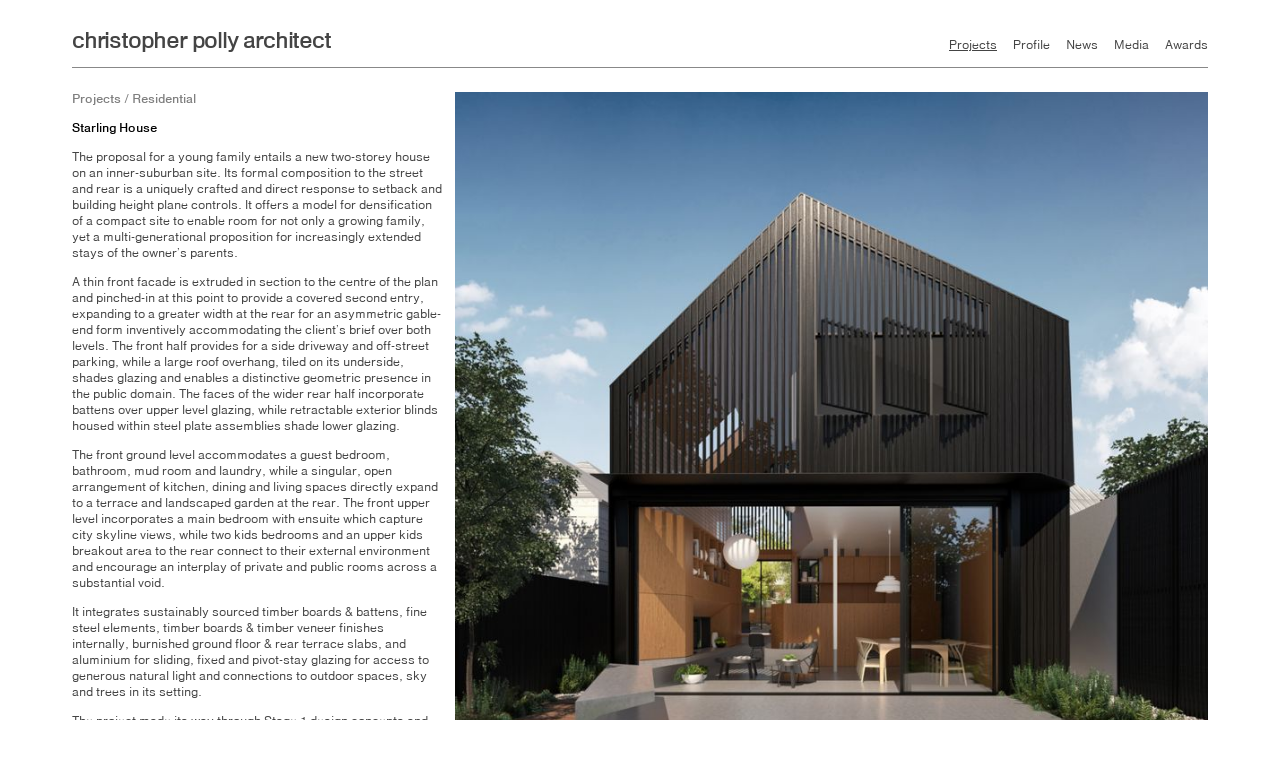

--- FILE ---
content_type: text/html; charset=utf-8
request_url: https://christopherpolly.com/projects/starling-house
body_size: 4661
content:
<!DOCTYPE html>
<html lang="en">
<head>
	<meta charset="utf-8" />
	<meta name="viewport" content="width=device-width,initial-scale=1" />
	<title>Christopher Polly Architect  - Starling House </title>
	<link href="/assets/css/style.css" rel="stylesheet">
</head>
<body>
	<div class="wrapper">
		<div class="masthead">
			<div class="grid">
				<div class="grid__item one-half">
					<h1 class="cpa-logo"><a href="/">christopher polly architect</a></h1>
				</div><!-- 
	      	 --><div class="nav-wrap grid__item one-half">
					<nav role="navigation">
  <ul id="nav" class="nav">
          <li><a href="/projects" class="current">Projects</a>
                          </li>
          <li><a href="/profile">Profile</a>
           </li>
          <li><a href="/news">News</a>
           </li>
          <li><a href="/media">Media</a>
           </li>
          <li><a href="/awards">Awards</a>
           </li>
    
  </ul>
  <div class="nav-toggle">
    <span class="menu"><svg width="340" height="265" viewBox="0 0 340 265" xmlns="http://www.w3.org/2000/svg"><path d="M0 0h340v65H0zm0 100h340v65H0zm0 100h340v65H0z"/></svg></span>
    <span class="close"><svg width="242" height="242" viewBox="0 0 242 242" xmlns="http://www.w3.org/2000/svg"><path d="M121 149.284l-91.924 91.924L.792 212.924 92.716 121 .792 29.076 29.076.792 121 92.716 212.924.792l28.284 28.284L149.284 121l91.924 91.924-28.284 28.284L121 149.284z"/></svg></span>
  </div>
</nav>
				</div>
			</div>
		</div><!--
	 --><div class="toppad"></div><!--
	 --><div role="main">
		<article class="project-detail grid">
  <div class="grid__item one-third">
    <section>
      <header>
        <hgroup>
                    <h2 class="entry-category">
            <a href="/projects">Projects / Residential</a>
          </h2>
                    <h1 class="entry-title">Starling House</h1>
        </hgroup>
      </header>
      <p>The proposal for a young family entails a new two-storey house on an inner-suburban site. Its formal composition to the street and rear is a uniquely crafted and direct response to setback and building height plane controls. It offers a model for densification of a compact site to enable room for not only a growing family, yet a multi-generational proposition for increasingly extended stays of the owner&#8217;s parents.</p><p>A thin front facade is extruded in section to the centre of the plan and pinched-in at this point to provide a covered second entry, expanding to a greater width at the rear for an asymmetric gable-end form inventively accommodating the client’s brief over both levels. The front half provides for a side driveway and off-street parking, while a large roof overhang, tiled on its underside, shades glazing and enables a distinctive geometric presence in the public domain. The faces of the wider rear half incorporate battens over upper level glazing, while retractable exterior blinds housed within steel plate assemblies shade lower glazing.</p><p>The front ground level accommodates a guest bedroom, bathroom, mud room and laundry, while a singular, open arrangement of kitchen, dining and living spaces directly expand to a terrace and landscaped garden at the rear. The front upper level incorporates a main bedroom with ensuite which capture city skyline views, while two kids bedrooms and an upper kids breakout area to the rear connect to their external environment and encourage an interplay of private and public rooms across a substantial void.</p><p>It integrates sustainably sourced timber boards & battens, fine steel elements, timber boards & timber veneer finishes internally, burnished ground floor & rear terrace slabs, and aluminium for sliding, fixed and pivot-stay glazing for access to generous natural light and connections to outdoor spaces, sky and trees in its setting.</p><p>The project made its way through Stage 1 design concepts and further design development before the client decided to terminate the project.<br><br>Date: 2017<br>Location: Lilyfield, Sydney / Wangal Land<br><br>Visualisations: Method Visualisation<br>Surveyor: D&C Surveyors</p>
      
      
      
    </section>

    <p class="project-pager">
      <a class="next" href="/projects/haines-house">Next</a><br>      <a class="prev" href="/projects/elliott-ripper-house">Prev</a><br>    </p>

    
  </div><!--
--><section class="project-images grid__item two-thirds">
                                  <img class="landscape" src="/assets/resized/ChristopherPollyArchitect_StarlingHouse_01-20210901130545-r-w840-q80-m1630465545.jpg" alt="Starling House exterior rear view">
              
                                        <img class="landscape" src="/assets/resized/ChristopherPollyArchitect_StarlingHouse_02-r-w840-q80-m1615353292.jpg" alt="Starling House exterior front view">
              
                                        <img class="landscape" src="/assets/resized/ChristopherPollyArchitect_StarlingHouse_03-20210331191952-r-w840-q80-m1617178792.jpg" alt="Starling House interior view">
              
                                        <img class="landscape" src="/assets/resized/ChristopherPollyArchitect_StarlingHouse_04-r-w840-q80-m1615353305.jpg" alt="Starling House exterior side view">
              
                                        <img class="landscape" src="/assets/resized/ChristopherPollyArchitect_StarlingHouse_05-20230721163438-r-w840-q80-m1689921278.jpg" alt="Starling House interior dusk view">
              
                                        <img class="landscape" src="/assets/resized/ChristopherPollyArchitect_StarlingHouse_06-20230721163446-r-w840-q80-m1689921286.jpg" alt="Starling House interior night view">
              
                                        <img class="landscape" src="/assets/resized/ChristopherPollyArchitect_StarlingHouse_07-r-w840-q80-m1667961548.jpg" alt="Starling House exterior front detail view">
              
                                        <img class="landscape" src="/assets/resized/ChristopherPollyArchitect_StarlingHouse_08-r-w840-q80-m1667961567.jpg" alt="Starling House interior and void detail view">
              
                                        <img class="landscape" src="/assets/resized/ChristopherPollyArchitect_StarlingHouse_09-r-w840-q80-m1667961616.jpg" alt="Starling House exterior side detail view">
              
          
  </section>
</article>
		</div>
		<footer class="footer">
	<section class="vcard">
		<div class="org fn grid">
			<div class="grid__item one-third">
				<span class="organization-name">Christopher Polly Architect</span>
				<div class="adr first">
					<span class="street-address">17 Harold Street</span><br>
					<span class="locality">Newtown</span> <abbr class="region" title="New South Wales">NSW</abbr> <span class="postal-code">2042</span><br>
					<span class="country-name">Australia</span><br>
					<span class="tel">+61 2 9516 5994</span><br>
 					<a class="email" href="mailto:mail@christopherpolly.com">m&#97;i&#x6c;&#64;&#x63;&#104;r&#x69;&#115;&#116;&#111;&#x70;&#x68;&#x65;r&#112;&#111;&#x6c;ly&#46;co&#x6d;</a>
				</div>
			</div><!-- 
		 --><div class="grid__item one-third">
		 		<div class="social">
					<a target="_brlank" href="http://instagram.com/christopherpollyarchitect">
<svg width="30px" height="30px" viewBox="0 0 30 30" version="1.1" xmlns="http://www.w3.org/2000/svg" xmlns:xlink="http://www.w3.org/1999/xlink" xmlns:sketch="http://www.bohemiancoding.com/sketch/ns">
    
    <title>instagram</title>
    <desc>Created with Sketch.</desc>
    <defs></defs>
    <g id="Page-1" stroke="none" stroke-width="1" fill="none" fill-rule="evenodd" sketch:type="MSPage">
        <path d="M15.028,9.097 C11.701,9.097 9.003,11.711 9.003,14.935 C9.003,18.159 11.701,20.773 15.028,20.773 C18.356,20.773 21.053,18.159 21.053,14.935 C21.053,11.711 18.356,9.097 15.028,9.097 L15.028,9.097 Z M26.609,12.687 L23.969,12.687 C24.218,13.502 24.353,14.366 24.353,15.261 C24.353,20.251 20.178,24.295 15.028,24.295 C9.878,24.295 5.704,20.251 5.704,15.261 C5.704,14.366 5.838,13.502 6.088,12.687 L3.333,12.687 L3.333,25.359 C3.333,26.015 3.87,26.552 4.526,26.552 L25.416,26.552 C26.072,26.552 26.609,26.015 26.609,25.359 L26.609,12.687 L26.609,12.687 Z M21.853,3.333 C21.11,3.333 20.503,3.941 20.503,4.684 L20.503,7.917 C20.503,8.659 21.11,9.267 21.853,9.267 L25.244,9.267 C25.987,9.267 26.595,8.659 26.595,7.917 L26.595,4.684 C26.595,3.941 25.987,3.333 25.244,3.333 L21.853,3.333 L21.853,3.333 Z M3.851,0 L26.149,0 C28.267,0 29.999,1.733 29.999,3.851 L29.999,26.149 C29.999,28.267 28.267,30 26.149,30 L3.851,30 C1.733,30 0,28.267 0,26.149 L0,3.851 C0,1.733 1.733,0 3.851,0 L3.851,0 Z" id="instagram" fill="#787976" sketch:type="MSShapeGroup"></path>
    </g>
</svg></a>
					<a target="_brlank" href="http://www.pinterest.com/cpollyarchitect/">
<svg width="31px" height="30px" viewBox="0 0 31 30" version="1.1" xmlns="http://www.w3.org/2000/svg" xmlns:xlink="http://www.w3.org/1999/xlink" xmlns:sketch="http://www.bohemiancoding.com/sketch/ns">
    
    <title>pinterest</title>
    <desc>Created with Sketch.</desc>
    <defs></defs>
    <g id="Page-1" stroke="none" stroke-width="1" fill="none" fill-rule="evenodd" sketch:type="MSPage">
        <path d="M16.599,19.955 C15.313,19.955 14.103,19.257 13.688,18.468 C13.688,18.468 12.995,21.214 12.849,21.745 C12.602,22.647 12.121,23.546 11.675,24.257 C11.583,24.334 11.5,24.422 11.426,24.514 C11.214,24.677 11.019,24.853 10.834,25.045 L10.36,25.045 C10.36,25.028 10.363,25.012 10.363,24.995 C10.355,24.808 10.334,24.622 10.308,24.436 C10.284,24.214 10.256,23.991 10.213,23.771 C10.224,23.775 10.234,23.781 10.243,23.785 C10.209,22.952 10.237,21.952 10.449,21.046 C10.679,20.08 11.985,14.553 11.985,14.553 C11.985,14.553 11.602,13.791 11.602,12.666 C11.602,10.898 12.627,9.581 13.902,9.581 C14.988,9.581 15.509,10.394 15.509,11.37 C15.509,12.461 14.816,14.089 14.456,15.6 C14.16,16.864 15.093,17.896 16.338,17.896 C18.598,17.896 20.119,14.995 20.119,11.558 C20.119,8.945 18.358,6.99 15.159,6.99 C11.542,6.99 9.289,9.687 9.289,12.698 C9.289,13.737 9.597,14.47 10.075,15.036 C10.295,15.298 10.326,15.403 10.248,15.702 C10.188,15.92 10.059,16.449 10.004,16.657 C9.926,16.96 9.68,17.068 9.408,16.956 C7.741,16.277 6.966,14.452 6.966,12.402 C6.966,9.015 9.82,4.956 15.485,4.956 C20.036,4.956 23.031,8.249 23.031,11.784 C23.031,16.46 20.432,19.955 16.599,19.955 L16.599,19.955 Z M26.148,0 L3.85,0 C1.732,0 -0.001,1.733 -0.001,3.851 L-0.001,26.149 C-0.001,28.267 1.732,30 3.85,30 L26.148,30 C28.266,30 29.998,28.267 29.998,26.149 L29.998,3.851 C29.998,1.733 28.266,0 26.148,0 L26.148,0 Z" id="pinterest" fill="#787976" sketch:type="MSShapeGroup"></path>
    </g>
</svg></a>
					<a target="_brlank" href="http://www.linkedin.com/pub/christopher-polly/2a/259/8a7">
<svg width="31px" height="31px" viewBox="0 0 31 31" version="1.1" xmlns="http://www.w3.org/2000/svg" xmlns:xlink="http://www.w3.org/1999/xlink" xmlns:sketch="http://www.bohemiancoding.com/sketch/ns">
    
    <title>linkedin</title>
    <desc>Created with Sketch.</desc>
    <defs></defs>
    <g id="Page-1" stroke="none" stroke-width="1" fill="none" fill-rule="evenodd" sketch:type="MSPage">
        <path d="M25.018,24.885 L20.584,24.885 L20.584,17.747 C20.584,15.955 19.943,14.733 18.341,14.733 C17.115,14.733 16.385,15.557 16.066,16.353 C15.943,16.642 15.916,17.038 15.916,17.436 L15.916,24.885 L11.485,24.885 C11.485,24.885 11.541,12.798 11.485,11.546 L15.916,11.546 L15.916,13.444 C16.502,12.532 17.554,11.233 19.913,11.233 C22.83,11.233 25.018,13.14 25.018,17.239 L25.018,24.885 L25.018,24.885 Z M6.816,9.724 L6.784,9.724 C5.3,9.724 4.333,8.701 4.333,7.42 C4.333,6.113 5.326,5.115 6.844,5.115 C8.361,5.115 9.293,6.113 9.323,7.42 C9.323,8.701 8.361,9.724 6.816,9.724 L6.816,9.724 Z M4.595,11.543 L9.032,11.543 L9.032,24.885 L4.595,24.885 L4.595,11.543 Z M27.184,0.231 L2.169,0.231 C0.967,0.231 -0.002,1.178 -0.002,2.346 L-0.002,27.653 C-0.002,28.822 0.967,29.769 2.169,29.769 L27.184,29.769 C28.38,29.769 29.353,28.822 29.353,27.653 L29.353,2.346 C29.353,1.178 28.38,0.231 27.184,0.231 L27.184,0.231 Z" id="linkedin" fill="#787976" sketch:type="MSShapeGroup"></path>
    </g>
</svg></a>
				</div>
			</div><!-- 
		 --><div class="grid__item one-third">
 				<small>&copy; Christopher Polly Architect 2026</small>
 			</div>
		</div>
	</section>
</footer>
	</div>

	<script src="//ajax.googleapis.com/ajax/libs/jquery/1/jquery.min.js"></script>
	<script src="/assets/js/dist/scripts.min.js"></script>
		<script>
		var _gaq=[['_setAccount','UA-2509716-23'],['_trackPageview']];
		(function(d,t){var g=d.createElement(t),s=d.getElementsByTagName(t)[0];
		g.src=('https:'==location.protocol?'//ssl':'//www')+'.google-analytics.com/ga.js';
		s.parentNode.insertBefore(g,s)}(document,'script'));
	</script>
	</body>
</html>